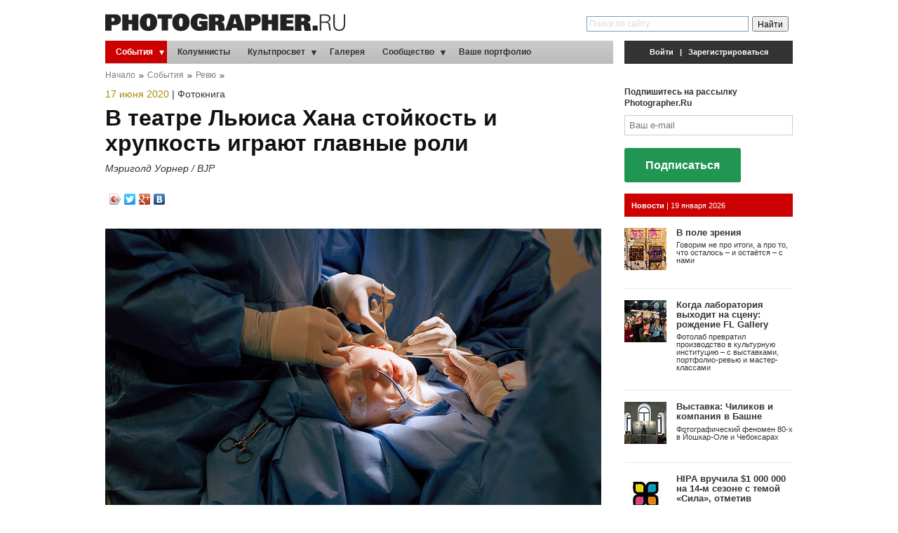

--- FILE ---
content_type: text/html; charset=UTF-8
request_url: https://www.photographer.ru/events/review/8123.htm
body_size: 11585
content:
<!DOCTYPE HTML PUBLIC "-//W3C//DTD HTML 4.01 Transitional//EN" "http://www.w3.org/TR/html4/loose.dtd">
<html xmlns="http://www.w3.org/1999/xhtml" lang="ru" xml:lang="ru">
<head>
	
	<title>В театре Льюиса Хана стойкость и хрупкость играют главные роли. Мэриголд Уорнер / BJP</title>
	<meta name='Keywords' content='документальная фотография,фотокниги' />
	<meta name='Description' content='' />
	<meta http-equiv="content-type" content="text/html; charset=utf-8" />
	<meta name='viewport' content='width=device-width, initial-scale=1.0' />
	<meta name = 'format-detection' content = 'telephone=no'>
	<meta name='rating' content='general' />


<meta property='og:type' content='article' />
<meta property='og:url' content='https://www.photographer.ru/events/review/8123.htm' />

<meta property='og:image' content='https://pics.photographer.ru/pictures/75528.jpg' />
<meta property='og:title' content='В театре Льюиса Хана стойкость и хрупкость играют главные роли. Мэриголд Уорнер / BJP' />
<meta property='og:description' content='Вдохновлённая множеством разных крайностей, существующих вместе в больничной жизни, последняя книга Хана, над которой он работал четыре года, предлагает нам уникальный взгляд изнутри на жизнь британской системы здравоохранения.' />


<script>
var _prum = [['id', '51ebfffaabe53d1f5a000000'],
['mark', 'firstbyte', (new Date()).getTime()]];
(function() {
var s = document.getElementsByTagName('script')[0]
, p = document.createElement('script');
p.async = 'async';
p.src = '//rum-static.pingdom.net/prum.min.js';
s.parentNode.insertBefore(p, s);
})();
</script>		
		
<!-- Google Tag Manager -->
<script>(function(w,d,s,l,i){w[l]=w[l]||[];w[l].push({'gtm.start':
new Date().getTime(),event:'gtm.js'});var f=d.getElementsByTagName(s)[0],
j=d.createElement(s),dl=l!='dataLayer'?'&l='+l:'';j.async=true;j.src=
'https://www.googletagmanager.com/gtm.js?id='+i+dl;f.parentNode.insertBefore(j,f);
})(window,document,'script','dataLayer','GTM-MFQGJTS');</script>
<!-- End Google Tag Manager -->
<script>window.yaContextCb = window.yaContextCb || []</script>
<script src='https://yandex.ru/ads/system/context.js' async></script>
	<link rel='icon' href='https://i.photographer.ru/images/favicon.svg' sizes='any' type='image/svg+xml'>
<!-- GoogleBannerScriptsHeader:  -->

<script type='text/javascript' src='https://i.photographer.ru/js/jquery.min.js'></script>
<script type='text/javascript' src='https://i.photographer.ru/js/jquery.tools.1.2.7.min.js'></script>


<link type='text/css' href='https://i.photographer.ru/js/smoothness-1.8.11/jquery-ui-1.8.11.custom.css' rel='stylesheet' />
<script type='text/javascript' src='https://i.photographer.ru/js/jquery-ui-1.8.11.custom.min.js'></script>


<script type='text/javascript' src='https://i.photographer.ru/js/jquery.lightboxclone-0.6-min.js'></script>
<link REL=STYLESHEET TYPE=text/css href='https://i.photographer.ru/jquery.lightboxclone-0.6.css' />

	

<script type='text/javascript' src='https://i.photographer.ru/js/jquery.uniform.js'></script>
<link href='https://i.photographer.ru/nonstop/uniform.aristo.css' type='text/css' rel='stylesheet' />

	
<link REL=STYLESHEET TYPE=text/css href='https://i.photographer.ru/common.css?rnd=46' />
<link REL=STYLESHEET TYPE=text/css href='https://i.photographer.ru/photographer.css?rnd=46' />
<link REL=STYLESHEET TYPE=text/css href='https://i.photographer.ru/misc0.css' />
<link REL=STYLESHEET TYPE=text/css href='https://i.photographer.ru/photographer_print.css' media='print' />

<link REL=STYLESHEET TYPE=text/css href='https://i.photographer.ru/overlay-basic.css?rnd=46' />

<script type='text/javascript'>
		var htmlrootpath='';
		
//			var ServerName = window.location.hostname.replace('.ru', '').replace('.com', '').split('.').pop();
//			if(ServerName!='photographer') window.location='htt' + 'p://www.phot' + 'ographer.ru';
		
	</script>
		<script type='text/javascript' src='https://i.photographer.ru/js/jquery.cycle2.min.js'></script>
<script type='text/javascript' src='https://i.photographer.ru/js/fresco.js'></script>
<link rel='stylesheet' type='text/css' href='https://i.photographer.ru/css/fresco/fresco.css' />


<script type=text/javascript>
var htmlrootpath='';
var language='0';
var urlencoded_page_title='%D0%92+%D1%82%D0%B5%D0%B0%D1%82%D1%80%D0%B5+%D0%9B%D1%8C%D1%8E%D0%B8%D1%81%D0%B0+%D0%A5%D0%B0%D0%BD%D0%B0+%D1%81%D1%82%D0%BE%D0%B9%D0%BA%D0%BE%D1%81%D1%82%D1%8C+%D0%B8+%D1%85%D1%80%D1%83%D0%BF%D0%BA%D0%BE%D1%81%D1%82%D1%8C+%D0%B8%D0%B3%D1%80%D0%B0%D1%8E%D1%82+%D0%B3%D0%BB%D0%B0%D0%B2%D0%BD%D1%8B%D0%B5+%D1%80%D0%BE%D0%BB%D0%B8';
var skipHiding = false;
</script>
<script type='text/javascript' src='https://i.photographer.ru/js/scripts.js?rnd=6'></script>
<script type='text/javascript' src=https://i.photographer.ru/js/calendar.js></script>


<script  type='text/javascript'>
	$(function() {


		common_overlay = $('#common_overlay').overlay({
			expose: '#000000', 
			api: true
		}).onLoad(function(){
			if($.browser.msie) $('select').hide();
		}).onClose(function(){
			$('#common_overlay_content').html('');
			$('#common_overlay').removeClass().addClass('simple_overlay content');
			if($.browser.msie) $('select').show();
		});
		

		$('.dialog').live('click', function() {
			var rel=$(this).attr('rel');
			var rand=Math.floor(Math.random()*10000);
			if(rel==''){
				var href=$(this).attr('href');
				var q=href.split('?');
				var addpar='dialog=1&bubble='+rand;
				if(q[1]) href+='&'+addpar; else href+='?'+addpar;
				$('#common_overlay_content').load(href);
			} else {
				var module=$(this).attr('rel');
				if($(this).attr('id')!=undefined) var id=$(this).attr('id').substr(2);
				if($(this).attr('data')!=undefined) var data=$(this).attr('data');
				$('#common_overlay_content').load('/design/dialogs/load_dialog.php3?bubble=512&dialog=1' + (data!=undefined?('&'+data):'') + '&module=' + rel + (id!=''?('&id='+id):''), function(){
				});				
			}
			$('#common_overlay').addClass('dialog_'+rel);
			common_overlay.load();
			return false;
		});
	
	

		refresh_gallery_overlay();
		reveal_userpics();
		//reveal_dialogs();
		

	
});
</script>



</head>
<body 
	
	
	 >
	 <!-- Google Tag Manager (noscript) -->
<noscript><iframe src='https://www.googletagmanager.com/ns.html?id=GTM-MFQGJTS'
height='0' width='0' style='display:none;visibility:hidden'></iframe></noscript>
<!-- End Google Tag Manager (noscript) -->
<script>window.yaContextCb = window.yaContextCb || []</script>
<script src='https://yandex.ru/ads/system/context.js' async></script>
<!-- Yandex.RTB R-A-32135-5-->
<script>window.yaContextCb.push(()=>{
  Ya.Context.AdvManager.render({
    type: 'floorAd',
    blockId: 'R-A-32135-5'
  })
})</script>
	


<a class='scrollhoch' href='#'><span class='arrow-up'></span>Наверх</a>

	<div class=wrap_div>
		<div id=dfpTopBanner style='margin:auto; width:1010px;'><!--banners[4]=0 GoogleBannersOff= --></div>
	</div>
	<div class=wrap_div>
		<div id=dfpTopBanner style='margin:auto; width:1010px;'><!--banners[25]=0 GoogleBannersOff= --></div>
	</div>
<div id=head_div class=wrap_div>
	<div id=frame_div style='margin:auto; width:1010px;  background-color:#ffffff; padding-bottom:15px;'>
		<div style='margin:auto; width:980px; padding-top:10px;'>

			


			<div class='header group'>
				<div class=left>
					<a href=/><img class=plogo  src=https://i.photographer.ru/images/plogo.svg /></a>
				</div>
				<div class=right>
					<div class=tlmt></div>
					<div class='ya-site-form ya-site-form_inited_no' data-bem='{&quot;action&quot;:&quot;https://www.photographer.ru/gsearch/&quot;,&quot;arrow&quot;:false,&quot;bg&quot;:&quot;transparent&quot;,&quot;fontsize&quot;:12,&quot;fg&quot;:&quot;#000000&quot;,&quot;language&quot;:&quot;ru&quot;,&quot;logo&quot;:&quot;rb&quot;,&quot;publicname&quot;:&quot;Поиск по сайту Photographer.ru&quot;,&quot;suggest&quot;:true,&quot;target&quot;:&quot;_self&quot;,&quot;tld&quot;:&quot;ru&quot;,&quot;type&quot;:2,&quot;usebigdictionary&quot;:true,&quot;searchid&quot;:2530229,&quot;input_fg&quot;:&quot;#000000&quot;,&quot;input_bg&quot;:&quot;#ffffff&quot;,&quot;input_fontStyle&quot;:&quot;normal&quot;,&quot;input_fontWeight&quot;:&quot;normal&quot;,&quot;input_placeholder&quot;:&quot;Поиск по сайту&quot;,&quot;input_placeholderColor&quot;:&quot;#D8D8D8&quot;,&quot;input_borderColor&quot;:&quot;#7f9db9&quot;}'><form action='https://yandex.ru/search/site/' method='get' target='_self' accept-charset='utf-8'><input type='hidden' name='searchid' value='2530229'/><input type='hidden' name='l10n' value='ru'/><input type='hidden' name='reqenc' value='utf-8'/><input type='search' name='text' value=''/><input type='submit' value='Найти'/></form></div><style type='text/css'>.ya-page_js_yes .ya-site-form_inited_no { display: none; }</style><script type='text/javascript'>(function(w,d,c){var s=d.createElement('script'),h=d.getElementsByTagName('script')[0],e=d.documentElement;if((' '+e.className+' ').indexOf(' ya-page_js_yes ')===-1){e.className+=' ya-page_js_yes';}s.type='text/javascript';s.async=true;s.charset='utf-8';s.src=(d.location.protocol==='https:'?'https:':'http:')+'//site.yandex.net/v2.0/js/all.js';h.parentNode.insertBefore(s,h);(w[c]||(w[c]=[])).push(function(){Ya.Site.Form.init()})})(window,document,'yandex_site_callbacks');</script>
				</div>
			</div>
			<!--&nbsp;-->
		</div>
		
		
	<div id=main_content2 style=''>
	<table width=100% border=0 cellspacing=0 cellpadding=0>
		<tr valign=top>
			<td id=main_content_td>
				<div id='navigation'>
					<div class=mmenu_table>
					<ul id=nav class='group'>
		<li class='events cur'>
			<a class='cur pull' href=/events/>События</a>
			
				<ul id=subnav class=group>
					<li class=''><a  href=/events/news/>Новости</a></li>
					<li class='subcur'><a  href=/events/review/>Ревю</a></li>
					<li class=''><a  href=/events/afisha/>Афиша</a></li>
					<li class=''><a  href=/events/contests/>Фотоконкурсы</a></li></ul>
		</li>
		<li class='columnists '>
			<a class=' ' href=/columnists/>Колумнисты</a>
			
		</li>
		<li class='cult '>
			<a class=' pull' href=/cult/>Культпросвет</a>
			
				<ul id=subnav class=group>
					<li class=''><a  href=/cult/practice/>Практика</a></li>
					<li class=''><a  href=/cult/theory/>Теория</a></li>
					<li class=''><a  href=/cult/history/>История</a></li>
					<li class=''><a  href=/cult/market/>Рынок</a></li>
					<li class=''><a  href=/cult/person/>Персона</a></li>
					<li class=''><a  href=/hardware/>Техника</a></li>
					<li class=''><a  href=/cult/theme/>Тема</a></li></ul>
		</li>
		<li class='gallery '>
			<a class=' ' href=/gallery/>Галерея</a>
			
		</li>
		<li class='community '>
			<a class=' pull' href=/community/>Сообщество</a>
			
				<ul id=subnav class=group>
					<li class=''><a  href=/nonstop/>Nonstop&nbsp;Photos</a></li>
					<li class=''><a  href=/nonstop/sites.htm>Сайты-портфолио</a></li>
					<li class=''><a  href=/forum/>Форум</a></li>
					<li class=''><a  href=/nonstop/blog/>Блог</a></li></ul>
		</li>
		<li class='portfolio '>
			<a class=' ' href=/portfolio/>Ваше портфолио</a>
			
		</li></ul>
					</div>
				</div>
				
				<div id=main_content>
					<a name=kro></a><div id=kroski><a href=/>Начало</a><img src=https://i.photographer.ru/images/kroha.gif class=kroha /><a href=/events/>События</a><img src=https://i.photographer.ru/images/kroha.gif class=kroha /><a href=/events/review/>Ревю</a><img src=https://i.photographer.ru/images/kroha.gif class=kroha /></div>
					<div class=itemscope itemscope itemtype='http://schema.org/Article'>
						<div class=article_above><span class=article_date><meta content='17.06.2020T00:00:00+04:00' itemprop='datePublished' /><span>17 июня 2020</span></span> | <a href=/aspects/310.htm>Фотокнига</a></div> <h1 itemprop='name'>В театре Льюиса Хана стойкость и хрупкость играют главные роли</h1>
						<meta itemprop='articleSection' content='Ревю' />
						
						<div class=article_author>Мэриголд Уорнер / BJP</div>
					</div>
					
<div class='magazineArticle'>
	
	<div style='padding:20px 0 0;'><script type='text/javascript' src='//yandex.st/share/share.js'
charset='utf-8'></script>
<div class='yashare-auto-init' data-yashareL10n='ru'
 data-yashareType='icon' data-yashareQuickServices='facebook,twitter,gplus,vkontakte'
 data-yashareImage='https://pics.photographer.ru/pictures/75528.jpg'
></div></div>
	
	<div class=articleBody style='margin-top:20px;'><p><div class='inlinePic center' style='width:708px'>
			<a href='https://pics.photographer.ru/pictures/75511.jpg' class='fresco ' data-fresco-caption='&#169; Льюис Хан' data-fresco-group='fresco'><img src='https://pics.photographer.ru/pictures/75510.jpg' srcset='https://pics.photographer.ru/pictures/75511.jpg 2x'  title='&#169; Льюис Хан'  style='width:708px; vertical-align:baseline' /></a>
			<div class=caption>&#169; Льюис Хан</div>
		</div></p>

<p><strong>Вдохновлённая множеством разных крайностей, существующих вместе в больничной жизни, последняя книга Хана, над которой он работал четыре года, предлагает нам уникальный взгляд изнутри на жизнь британской системы здравоохранения.</strong></p>

<p>Смерть и здоровье; стойкость и хрупкость; медицинский подход и сентиментальность: &laquo;Это то, к чему я мысленно свёл больницу и её среду, и что я затем использовал как рабочее руководство&raquo;, &ndash; говорит Льюис Хан (<a href="https://lewiskhan.co.uk/" target="_blank" rel="nofollow">Lewis&nbsp;Khan</a>), четыре года занимавшийся документальной съёмкой в больницах Лондона. &laquo;Больница &ndash; это место, в котором всё находится рядом&raquo;, &ndash; продолжает он, объясняя, как уравновешиваются между собой такие крайности, как смерть и здоровье. &laquo;Идея противопоставления явно имеет смысл для меня&raquo;.</p>

<p>Этот проект был начат в 2015 году, когда автор выиграл стипендию на съёмку портретов местных жителей, для последующей выставки в больнице Челси и Вестминстер в Лондоне. После удачной выставки&nbsp;автора пригласили сделать новую работу, уже о самой больнице. Сначала, он собирался посвятить эту работу протесту против приватизации Национальной службы здравоохранения (NHS), но затем, по мере прогресса работы, его увлекла идея &laquo;универсального исследования человеческой стойкости и хрупкости&raquo;. От портретов врачей и медицинских сестёр до пациентов на операционном столе и тихих моментов, снятых за опущенными больничными занавесками; полученная серия фотографий Хана воплощает стойкость и оптимизм, с которыми&nbsp;NHS&nbsp;работает каждый день.</p>

<p><div class='inlinePic center' style='width:708px'>
			<a href='https://pics.photographer.ru/pictures/75513.jpg' class='fresco ' data-fresco-caption='&#169; Льюис Хан' data-fresco-group='fresco'><img src='https://pics.photographer.ru/pictures/75512.jpg' srcset='https://pics.photographer.ru/pictures/75513.jpg 2x'  title='&#169; Льюис Хан'  style='width:708px; vertical-align:baseline' /></a>
			<div class=caption>&#169; Льюис Хан</div>
		</div></p>

<hr />
<blockquote>
<p>&laquo;NHS&nbsp;остаётся опорой страны, представители самых разных групп населения которой работают здесь ради призвания, а не только ради денег&raquo;</p>
</blockquote>

<hr />
<p><div class='inlinePic center' style='width:708px'>
			<a href='https://pics.photographer.ru/pictures/75515.jpg' class='fresco ' data-fresco-caption='Это фотография Джины, старшей медсестры, сделанная в хирургии больницы Челси и Вестминстер. Мне нравится отсылка к религиозной символике в этой фотографии, и думаю, это отражает суть е&#1105; работы. &#169; Льюис Хан' data-fresco-group='fresco'><img src='https://pics.photographer.ru/pictures/75514.jpg' srcset='https://pics.photographer.ru/pictures/75515.jpg 2x'  title='Это фотография Джины, старшей медсестры, сделанная в хирургии больницы Челси и Вестминстер. Мне нравится отсылка к религиозной символике в этой фотографии, и думаю, это отражает суть е&#1105; работы. &#169; Льюис Хан'  style='width:708px; vertical-align:baseline' /></a>
			<div class=caption>Это фотография Джины, старшей медсестры, сделанная в хирургии больницы Челси и Вестминстер. Мне нравится отсылка к религиозной символике в этой фотографии, и думаю, это отражает суть е&#1105; работы. &#169; Льюис Хан</div>
		</div></p>

<p>Теперь, через пять лет, фотографии Хана опубликованы в уже упомянутой книге&nbsp;&laquo;Театр&raquo; (Theatre). Вышедшее очень своевременно, во время эпидемии коронавируса, первое издание из 100 экземпляров книги ручной работы было распродано за неделю. Сейчас происходит сбор <a href="https://lostlightbooks.com/lost-light-recordings-books/pre-order-lewis-khan-theatre-second-edition" target="_blank" rel="nofollow">предварительных заказов на второй тираж</a>, все доходы от которого пойдут на благотворительность в пользу&nbsp;NHS. Фотографии Хана сопровождает эссе его бывшего преподавателя, фотографа и критика Джима Кэмпбелла (Jim&nbsp;Campbell). Кэмпбелл концентрируется на широкой теме проекта, обсуждая работу с позиции фотографии и здоровья. &laquo;Очень важно, что этот голос прозвучал в книге, одновременно критический и личный&raquo;, &ndash; говорит Хан.</p>

<p>Разброс тем, затронутых в книге &ndash; смерть и здоровье; стойкость и хрупкость; клиническое и сентиментальное &ndash; рассмотрен в проекте на многих разных уровнях. В первую очередь &ndash; это уровень пациентов, оказавшихся в больнице в своеобразном плену, и подвергающихся серьёзным процедурам, и работников больницы, без устали трудящихся, чтобы их поддержать. Второй уровень &ndash; это больница сама по себе, в котором произведения искусства оказываются как бы противоядием против холодных белых стен. В более широком смысле, эти темы представляют саму&nbsp;NHS. &laquo;Я увидел чёткие параллели между тем, что я узнал в больнице, и теми политическими решениями, которые касаются системы управления больницами&raquo;, &ndash; объясняет Хан. &laquo;Прошедшее десятилетие экономии и бюджетных сокращений усилило давление на и без того хрупкую систему, но &laquo;она остаётся одной из опор страны&raquo;, &ndash; говорит Хан, &laquo;и сильной её делают разные люди, работающие столь же по призванию, сколь за деньги&raquo;.</p>

<p><div class='inlinePic center' style='width:708px'>
			<a href='https://pics.photographer.ru/pictures/75517.jpg' class='fresco ' data-fresco-caption='&#169; Льюис Хан' data-fresco-group='fresco'><img src='https://pics.photographer.ru/pictures/75516.jpg' srcset='https://pics.photographer.ru/pictures/75517.jpg 2x'  title='&#169; Льюис Хан'  style='width:708px; vertical-align:baseline' /></a>
			<div class=caption>&#169; Льюис Хан</div>
		</div></p>

<hr />
<blockquote>
<p>&laquo;Несмотря на спокойствие медицинской работы, за кулисами больницы скрывается много драмы, и воспринимается картина очень театрально&raquo;</p>
</blockquote>

<hr />
<p><div class='inlinePic center' style='width:708px'>
			<a href='https://pics.photographer.ru/pictures/75519.jpg' class='fresco ' data-fresco-caption='В больницах в самом деле встречаются клиническое и сентиментальное. Эта фотография надписи на стене в комнате для посетителей для меня &#8211; иллюстрация такой встречи. Это такой эмоциональный всплеск в помещении, которое мы привычно ожидаем увидеть стерильно-обезличенным. Мне также нравится неопредел&#1105;нность адресата послания, которым может быть как врач, так и пациент. &#169; Льюис Хан' data-fresco-group='fresco'><img src='https://pics.photographer.ru/pictures/75518.jpg' srcset='https://pics.photographer.ru/pictures/75519.jpg 2x'  title='В больницах в самом деле встречаются клиническое и сентиментальное. Эта фотография надписи на стене в комнате для посетителей для меня &#8211; иллюстрация такой встречи. Это такой эмоциональный всплеск в помещении, которое мы привычно ожидаем увидеть стерильно-обезличенным. Мне также нравится неопредел&#1105;нность адресата послания, которым может быть как врач, так и пациент. &#169; Льюис Хан'  style='width:708px; vertical-align:baseline' /></a>
			<div class=caption>В больницах в самом деле встречаются клиническое и сентиментальное. Эта фотография надписи на стене в комнате для посетителей для меня &#8211; иллюстрация такой встречи. Это такой эмоциональный всплеск в помещении, которое мы привычно ожидаем увидеть стерильно-обезличенным. Мне также нравится неопредел&#1105;нность адресата послания, которым может быть как врач, так и пациент. &#169; Льюис Хан</div>
		</div></p>

<p>Хан всегда чувствовал трепет перед&nbsp;NHS&nbsp;и людьми, работающими там. И в процессе съёмки, который он рассматривает как экзистенциальный опыт, этот его взгляд получил подтверждение. &laquo;Это среда, в которой безопасность повседневной жизни ослаблена, и вы очень чувствуете такие вещи, как уязвимость и забота&raquo;, &ndash; говорит он. &laquo;Эта работа заставила меня очень почувствовать свою самость, своё присутствие&raquo;.</p>

<p>Долгое время, проведённое фотографом вместе с профессиональными медиками, также раскрыло для него психологические аспекты их ролей. &laquo;Есть очень большой элемент представления в этой работе, что-то вроде психологической униформы, возникающей, как только кто-то из них входит в здание больницы&raquo;, &ndash; говорит Хан, объясняя, откуда возникло название книги&nbsp;&laquo;Театр&raquo;. &laquo;Театр хирургической операции &ndash; самая настоящая сцена &ndash; пациент на столе, под ярким светом, вся команда собрана вокруг него, они работают, не покладая рук, чтобы представление (операция) прошло успешно. Несмотря на спокойствие работы врачей, за происходящим скрывается большая драма, и театральность очень ощущается&raquo;.</p>

<p>Сейчас люди, которых запечатлел Хан, играют на главной сцене национальной борьбы с&nbsp;Covid-19, часто при нехватке персонального защитного снаряжения &ndash; одна из ключевых тем для заголовков в период пандемии в Соединённом Королевстве. &laquo;Это неудивительно, что они продолжают работать в таких условиях, ставя помощь людям превыше своего здоровья&raquo;, &ndash; говорит Хан. Внутри&nbsp;NHS&nbsp;удивительно высок уровень товарищества, и я думаю, мы увидели настоящую иллюстрацию этому в разных аспектах ситуации с вирусом&raquo;.</p>

<p><div class='inlinePic center' style='width:708px'>
			<a href='https://pics.photographer.ru/pictures/75521.jpg' class='fresco ' data-fresco-caption='&#169; Льюис Хан' data-fresco-group='fresco'><img src='https://pics.photographer.ru/pictures/75520.jpg' srcset='https://pics.photographer.ru/pictures/75521.jpg 2x'  title='&#169; Льюис Хан'  style='width:708px; vertical-align:baseline' /></a>
			<div class=caption>&#169; Льюис Хан</div>
		</div></p>

<p><div class='inlinePic center' style='width:708px'>
			<a href='https://pics.photographer.ru/pictures/75523.jpg' class='fresco ' data-fresco-caption='&#169; Льюис Хан' data-fresco-group='fresco'><img src='https://pics.photographer.ru/pictures/75522.jpg' srcset='https://pics.photographer.ru/pictures/75523.jpg 2x'  title='&#169; Льюис Хан'  style='width:708px; vertical-align:baseline' /></a>
			<div class=caption>&#169; Льюис Хан</div>
		</div></p>

<p><div class='inlinePic center' style='width:708px'>
			<a href='https://pics.photographer.ru/pictures/75525.jpg' class='fresco ' data-fresco-caption='&#169; Льюис Хан' data-fresco-group='fresco'><img src='https://pics.photographer.ru/pictures/75524.jpg' srcset='https://pics.photographer.ru/pictures/75525.jpg 2x'  title='&#169; Льюис Хан'  style='width:708px; vertical-align:baseline' /></a>
			<div class=caption>&#169; Льюис Хан</div>
		</div></p>

<p><em><a href="https://www.bjp-online.com/2020/05/lewis-khan-theatre/" target="_blank" rel="nofollow">Оригинал на сайте BJP Online</a><br />
Перевод с английского Александра Курловича</em></p></div>
	<div class=article_misc><div class=misc_block><span class=misc_l><img src=https://i.photographer.ru/images/misc_ext.gif class=misc /><a href='https://lewiskhan.co.uk/' rel='nofollow' target='_blank'>Сайт Льюиса Хана</a></span>&nbsp;| <span class=misc_l><img src=https://i.photographer.ru/images/misc_tag.gif class=misc /><a href='/tags/%D0%B4%D0%BE%D0%BA%D1%83%D0%BC%D0%B5%D0%BD%D1%82%D0%B0%D0%BB%D1%8C%D0%BD%D0%B0%D1%8F+%D1%84%D0%BE%D1%82%D0%BE%D0%B3%D1%80%D0%B0%D1%84%D0%B8%D1%8F'>документальная фотография</a>, <a href='/tags/%D1%84%D0%BE%D1%82%D0%BE%D0%BA%D0%BD%D0%B8%D0%B3%D0%B8'>фотокниги</a></span></div></div> 
	
	
	
	
	
<div class='thePortfolioAD'>
	<div class='title'>Сайты <br/>портфолио <br/>для фотографов</div>
	<div class='p'>Создайте персональный сайт вместе с Photographer.ru</div>
	<a href=/portfolio/??utm_source=magazine&utm_medium=target&utm_campaign=portfolio-registration&utm_content=magazine-poster&utm_term=december-2018>НАЧАТЬ СОЗДАНИЕ САЙТА</a>
	<div class='small'>14-дней бесплатно без лимитов и ограничений. Затем 1200 рублей в год</div>
</div>

	<!--<div class='portfolio_ad_block group'>
      <a class=left href='/portfolio/' style='background-image: url(https://pics.photographer.ru/pictures/59068.png)'></a>
      <div class='center'>
            <h3>Вы фотограф?</h3>
            <h4>Узнайте, как использовать Photographer.ru <br />для создания онлайн портфолио.</h4>
      </div>
      <a class=right href='/portfolio/'>Начать &rarr;</a>
</div>-->
	
</div>

				</div>
			</td>
			<td style='width: 16px;'><!-- --></td>
			<td style='width: 240px;' id=side_content_td>
				<div id=side_content>
					<table width=100% border=0 cellspacing=0 cellpadding=0 class=login><tr><td>
		
<div id=login_prompt style='display:block; text-align: center;'>
	<a class=dialog href=# rel=login>Войти</a>
	&nbsp;&nbsp;|&nbsp;&nbsp;
	<a class=dialog href=# rel=login id=toregister data='action=signup'>Зарегистрироваться</a>
</div></td></tr></table>
					
					<div class=dfpSideBanner><!-- slot # 5 --><div class='GBWrapper '><!--AdFox START-->
	<!--yandex_abezukladnikov-->
	<!--Площадка: photographer.ru / / -->
	<!--Тип баннера: 240x400-->
	<div id='adfox_162885688566465583'></div>
	<script>
	window.yaContextCb.push(()=>{
	Ya.adfoxCode.create({
	ownerId: 285018,
	containerId: 'adfox_162885688566465583',
	params: {
	pp: 'g',
	ps: 'fcud',
	p2: 'hhxh'
	}
	})
	})
	</script></div></div>
					
<form action=/ method=post class=subscribeForm novalidate autocomplete=off>
	<div class=title>Подпишитесь на рассылку Photographer.Ru</div>
	<input type=email name=email_subscribe placeholder='Ваш e-mail' required=required />
	<input type=hidden name=subscribe value='OK'>
	<button value='submit' class='ns-button green' type='submit'>Подписаться</button>
</form>
								
					
					
<div class=digest_afisha>
	<a href=/events/news/><b>Новости</b></a> | <span>19 января 2026</span>
</div>
		<div class='group'>
			<div style='float:left; left:0;'><a href=/events/news/9719.htm><img src=https://pics.photographer.ru/thumbnails/98092.jpg border=0 /></a></div>
			<div class=stolbik style='clear:none; width:166px; float:right; right:0;'>
				<span class=digest_title><a href=/events/news/9719.htm>В поле зрения</a><br /></span><div style='line-height:1.1em; padding-top: 0.5em;'>Говорим не про итоги, а про то, что осталось – и остаётся – с нами</div>
			</div>
		</div>
		<div class='dots_divider16'><!-- --></div>
		<div class='group'>
			<div style='float:left; left:0;'><a href=/events/news/9715.htm><img src=https://pics.photographer.ru/thumbnails/98022.jpg border=0 /></a></div>
			<div class=stolbik style='clear:none; width:166px; float:right; right:0;'>
				<span class=digest_title><a href=/events/news/9715.htm>Когда лаборатория выходит на сцену: рождение FL Gallery</a><br /></span><div style='line-height:1.1em; padding-top: 0.5em;'>Фотолаб превратил производство в культурную институцию – с выставками, портфолио-ревью и мастер-классами</div>
			</div>
		</div>
		<div class='dots_divider16'><!-- --></div>
		<div class='group'>
			<div style='float:left; left:0;'><a href=/events/news/9711.htm><img src=https://pics.photographer.ru/thumbnails/97930.jpg border=0 /></a></div>
			<div class=stolbik style='clear:none; width:166px; float:right; right:0;'>
				<span class=digest_title><a href=/events/news/9711.htm>Выставка: Чиликов и компания в Башне</a><br /></span><div style='line-height:1.1em; padding-top: 0.5em;'>Фотографический феномен 80-х в Йошкар-Оле и Чебоксарах</div>
			</div>
		</div>
		<div class='dots_divider16'><!-- --></div>
		<div class='group'>
			<div style='float:left; left:0;'><a href=/events/news/9686.htm><img src=https://pics.photographer.ru/thumbnails/97556.jpg border=0 /></a></div>
			<div class=stolbik style='clear:none; width:166px; float:right; right:0;'>
				<span class=digest_title><a href=/events/news/9686.htm>HIPA вручила $1 000 000 на 14-м сезоне с темой «Сила», отметив мировые и эмиратские таланты в фотографии</a><br /></span><div style='line-height:1.1em; padding-top: 0.5em;'>Итальянец Джанлука Джанферрари получил Гран-при $200 000 за впечатляющий кадр вулкана Этна ОАЭ завоевали две награды среди арабских фотографов</div>
			</div>
		</div>
		<div class='dots_divider16'><!-- --></div>
		<div class='group'>
			<div style='float:left; left:0;'><a href=/events/news/9680.htm><img src=https://pics.photographer.ru/thumbnails/97494.jpg border=0 /></a></div>
			<div class=stolbik style='clear:none; width:166px; float:right; right:0;'>
				<span class=digest_title><a href=/events/news/9680.htm>HIPA объявляет о четвертом выпуске Dubai Photo Forum</a><br /></span><div style='line-height:1.1em; padding-top: 0.5em;'>Двухдневная программа фотопрогулок, лекций и мастер-классов 13-14 ноября под руководством мировых талантов фотографии</div>
			</div>
		</div>
		<div class='dots_divider16'><!-- --></div><div style='clear:both;'><!-- --></div>
					<!-- slot # 6 --><div class='GBWrapper '><!--AdFox START-->
<!--yandex_abezukladnikov-->
<!--Площадка: photographer.ru / / -->
<!--Тип баннера: 240x400_next-->
<!--Расположение: <низ страницы>-->
<div id='adfox_162893791712039863'></div>
<script>
window.yaContextCb.push(()=>{
	Ya.adfoxCode.create({
		ownerId: 285018,
		containerId: 'adfox_162893791712039863',
		params: {
			pp: 'i',
			ps: 'fcud',
			p2: 'hhxh'
		}
	})
})
</script></div>
					<div class=side_slinks_block></div>
				</div>
			</td>
		</tr>
	</table>
	</div>
		
	</div>

	<div id=footer style='margin:auto; width:1010px; margin: 30px auto;'>

	<table width=100% border=0 cellspacing=0 cellpadding=0 style='margin-top:10px;' class=footer_table>
		<tr valign=top>
			<td width=30% style='padding-right: 10px;'>
				<span style='white-space:nowrap;'>
				&copy; 1999&mdash;2026 <a href=/>Photographer.Ru</a><br />
				E-mail: <a href=mailto:info@photographer.ru>info@photographer.ru</a>
				</span>
				
				
			</td>

			<td width=99% style='padding-left: 10px;'>
				<table width=100% border=0 cellspacing=0 cellpadding=0>
					<tr valign=top>
						<td style='padding:1px 10px 3px'>
	Полное или частичное воспроизведение материалов сайта разрешается только в интернете, при условии размещения прямой ссылки на Photographer.Ru. 
	Ссылка должна быть открытой и доступной для поисковых систем.
	Мнение редакции может не совпадать с точкой зрения авторов.
	Права на материалы сайта принадлежат их владельцам.
	</td>
					</tr>
					<tr valign=top>
						<td align=center style='padding:3px 10px; white-space:nowrap;'></td>
					</tr>
				</table>
			</td>

			<td width=30% style='padding-left: 5px;' align=right>
				<table width=1% border=0 cellspacing=0 cellpadding=0>
					<tr valign=top>
						<td nowrap=nowrap style='line-height: 1.5em;' align=right>
							<a href=/nonstop/authors.htm>Фотографы</a>&nbsp;&nbsp;<br />
							<a href=/nonstop/sites.htm >Портфолио</a>&nbsp;&nbsp;<br />
							<a href=/about/agreement.htm>Соглашение</a>&nbsp;<br />
							<a href=/resources/>Ресурсы</a>&nbsp;<br />
							<a href=/about/ad.htm>Размещение&nbsp;<br />рекламы</a>&nbsp;
						</td>
						<td nowrap=nowrap style='line-height: 1.5em; text-align:left;'>
							&bull;&nbsp;&nbsp;<a href=/about/>О сайте</a><br />
							&bull;&nbsp;&nbsp;<a href='#' onclick="if (document.all) {window.external.AddFavorite(location.href,document.title);} return false;">Добавить страницу в&nbsp;закладки</a><br />
							&bull;&nbsp;&nbsp;<a href='#' class=dialog rel=sendurl>Послать ссылку другу</a><br />
							&bull;&nbsp;&nbsp;<a href=# class=dialog rel=feedback >Обратная связь</a><br />
							&bull;&nbsp;&nbsp;
						</td>
					</tr>
				</table>
				
			</td>
		</tr>
	</table>
	<div class='footer_table slinks'></div>
	<div class=debug_output></div>
	</div>
</div>

<!-- Common overlay element -->
<div class='simple_overlay content' id='common_overlay' style='display:none;'>
	<div id=common_overlay_content><br /><br /></div>
</div>
<!-- Gallery overlay element -->
<div class="simple_overlay" id="gallery_overlay">
	<a class="prev">prev</a>
	<a class="next">next</a>
	<div class="info"></div>
	<img class="progress" src="https://i.photographer.ru/i/overlay-loading.gif" />
</div>


<div id='mytooltip'></div>
<div id='dialog-confirm' title='Запрос подтверждения'><p></p></div>
<div class=exec_time>Execution time 0.125095 sec</div>
</body></html>